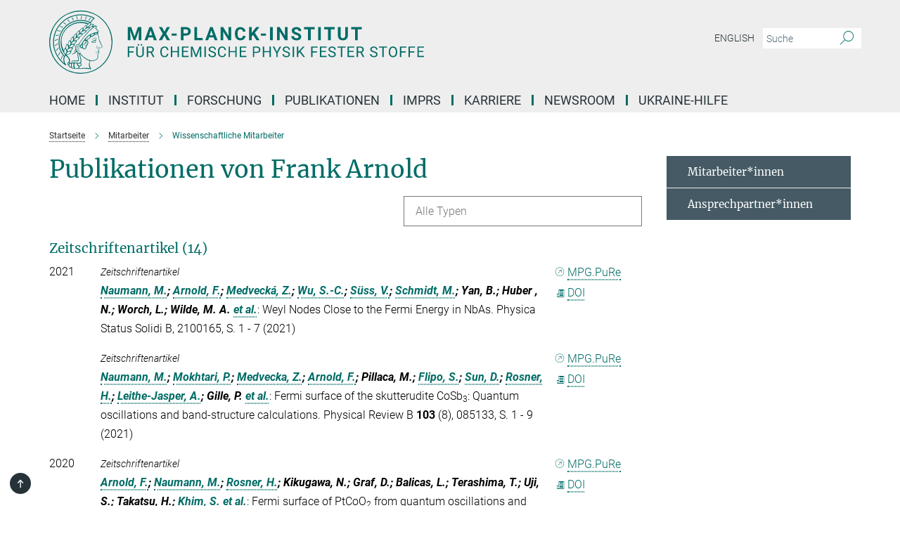

--- FILE ---
content_type: text/html; charset=utf-8
request_url: https://www.cpfs.mpg.de/publication-search/2074370?person=%2Fpersons%2Fresource%2Fpersons186147
body_size: 18159
content:
<!DOCTYPE html>
<html prefix="og: http://ogp.me/ns#" lang="de">
<head>
  <meta http-equiv="X-UA-Compatible" content="IE=edge">
  <meta content="width=device-width, initial-scale=1.0" name="viewport">
  <meta http-equiv="Content-Type" content="text/html; charset=utf-8"/>
  <title>Wissenschaftliche Mitarbeiter</title>
  
  <meta name="keywords" content="" /><meta name="description" content="" />
  <meta name="robots" content="nofollow" />

  
<meta property="og:title" content="Wissenschaftliche Mitarbeiter">
<meta property="og:description" content="">
<meta property="og:type" content="website">
<meta property="og:url" content="https://www.cpfs.mpg.de/de/members/scientific_staff">
<meta property="og:image" content="https://www.cpfs.mpg.de/assets/og-logo-281c44f14f2114ed3fe50e666618ff96341055a2f8ce31aa0fd70471a30ca9ed.jpg">


  
  


  <meta name="msapplication-TileColor" content="#fff" />
<meta name="msapplication-square70x70logo" content="/assets/touch-icon-70x70-16c94b19254f9bb0c9f8e8747559f16c0a37fd015be1b4a30d7d1b03ed51f755.png" />
<meta name="msapplication-square150x150logo" content="/assets/touch-icon-150x150-3b1e0a32c3b2d24a1f1f18502efcb8f9e198bf2fc47e73c627d581ffae537142.png" />
<meta name="msapplication-wide310x150logo" content="/assets/touch-icon-310x150-067a0b4236ec2cdc70297273ab6bf1fc2dcf6cc556a62eab064bbfa4f5256461.png" />
<meta name="msapplication-square310x310logo" content="/assets/touch-icon-310x310-d33ffcdc109f9ad965a6892ec61d444da69646747bd88a4ce7fe3d3204c3bf0b.png" />
<link rel="apple-touch-icon" type="image/png" href="/assets/touch-icon-180x180-a3e396f9294afe6618861344bef35fc0075f9631fe80702eb259befcd682a42c.png" sizes="180x180">
<link rel="icon" type="image/png" href="/assets/touch-icon-32x32-143e3880a2e335e870552727a7f643a88be592ac74a53067012b5c0528002367.png" sizes="32x32">

  <link rel="preload" href="/assets/roboto-v20-latin-ext_latin_greek-ext_greek_cyrillic-ext_cyrillic-700-8d2872cf0efbd26ce09519f2ebe27fb09f148125cf65964890cc98562e8d7aa3.woff2" as="font" type="font/woff2" crossorigin="anonymous">
  
  
  
  <script>var ROOT_PATH = '/';var LANGUAGE = 'de';var PATH_TO_CMS = 'https://cpfs.iedit.mpg.de';var INSTANCE_NAME = 'cpfs';</script>
  
      <link rel="stylesheet" media="all" href="/assets/responsive_live_green-b4104db02fad82373eaef717c39506fa87036661729168d4cfe06a4e84cae1cb.css" />
    <link rel="stylesheet" media="all" href="/assets/responsive/headerstylesheets/cpfs-header-2c7aa638d80d13a94959a46285bf9aa363a0fc32ec150f0a71bd77d0eda0f93a.css" />

<script>
  window.addEventListener("load", function() {
    var linkElement = document.createElement("link");
    linkElement.rel="stylesheet";
    linkElement.href="/assets/katex/katex-4c5cd0d7a0c68fd03f44bf90378c50838ac39ebc09d5f02a7a9169be65ab4d65.css";
    linkElement.media="all";
    document.head.appendChild(linkElement);
  });
</script>


  

  

  <script>
  if(!window.DCLGuard) {
    window.DCLGuard=true;
  }
</script>
<script type="module">
//<![CDATA[
document.body.addEventListener('Base',function(){  (function (global) {
    if (global.MpgApp && global.MpgApp.object) {
      global.MpgApp.object.id = +'2074370';
    }
  }(window));
});
/*-=deferred=-*/
//]]>
</script>
  <link rel="canonical" href="https://www.cpfs.mpg.de/de/members/scientific_staff" />


  
  <meta name="csrf-param" content="authenticity_token" />
<meta name="csrf-token" content="JMx0X8hPkCtH0bTZqdID5HEea926Y2Nwkqaa7Egvp5AfPYAz8UJLpwgRXQdadivm1KAlISyx4a8wcdayvjUUKw" />
  <meta name="generator" content="JustRelate CX Cloud (www.justrelate.com)" />
  
  
      <link rel="alternate" hreflang="en" href="https://www.cpfs.mpg.de/en/members/scientific_staff" />
    <link rel="alternate" hreflang="de" href="https://www.cpfs.mpg.de/de/members/scientific_staff" />


  
    <script type="module" >
      window.allHash = { 'manifest':'/assets/manifest-04024382391bb910584145d8113cf35ef376b55d125bb4516cebeb14ce788597','responsive/modules/display_pubman_reference_counter':'/assets/responsive/modules/display_pubman_reference_counter-8150b81b51110bc3ec7a4dc03078feda26b48c0226aee02029ee6cf7d5a3b87e','responsive/modules/video_module':'/assets/responsive/modules/video_module-231e7a8449475283e1c1a0c7348d56fd29107c9b0d141c824f3bd51bb4f71c10','responsive/live/annual_report_overview':'/assets/responsive/live/annual_report_overview-f7e7c3f45d3666234c0259e10c56456d695ae3c2df7a7d60809b7c64ce52b732','responsive/live/annual_review_overview':'/assets/responsive/live/annual_review_overview-49341d85de5d249f2de9b520154d516e9b4390cbf17a523d5731934d3b9089ec','responsive/live/deferred-picture-loader':'/assets/responsive/live/deferred-picture-loader-088fb2b6bedef1b9972192d465bc79afd9cbe81cefd785b8f8698056aa04cf93','responsive/live/employee':'/assets/responsive/live/employee-ac8cd3e48754c26d9eaf9f9965ab06aca171804411f359cbccd54a69e89bc31c','responsive/live/employee_landing_page':'/assets/responsive/live/employee_landing_page-ac8cd3e48754c26d9eaf9f9965ab06aca171804411f359cbccd54a69e89bc31c','responsive/live/employee_search':'/assets/responsive/live/employee_search-47a41df3fc7a7dea603765ad3806515b07efaddd7cf02a8d9038bdce6fa548a1','responsive/live/event_overview':'/assets/responsive/live/event_overview-817c26c3dfe343bed2eddac7dd37b6638da92babec077a826fde45294ed63f3c','responsive/live/gallery_overview':'/assets/responsive/live/gallery_overview-459edb4dec983cc03e8658fafc1f9df7e9d1c78786c31d9864e109a04fde3be7','responsive/live/institute_page':'/assets/responsive/live/institute_page-03ec6d8aaec2eff8a6c1522f54abf44608299523f838fc7d14db1e68d8ec0c7a','responsive/live/institutes_map':'/assets/responsive/live/institutes_map-588c0307e4a797238ba50134c823708bd3d8d640157dc87cf24b592ecdbd874e','responsive/live/job_board':'/assets/responsive/live/job_board-0db2f3e92fdcd350960e469870b9bef95adc9b08e90418d17a0977ae0a9ec8fd','responsive/live/newsroom':'/assets/responsive/live/newsroom-c8be313dabf63d1ee1e51af14f32628f2c0b54a5ef41ce999b8bd024dc64cad2','responsive/live/organigramm':'/assets/responsive/live/organigramm-18444677e2dce6a3c2138ce8d4a01aca7e84b3ea9ffc175b801208634555d8ff','responsive/live/research_page':'/assets/responsive/live/research_page-c8be313dabf63d1ee1e51af14f32628f2c0b54a5ef41ce999b8bd024dc64cad2','responsive/live/science_gallery_overview':'/assets/responsive/live/science_gallery_overview-5c87ac26683fe2f4315159efefa651462b87429147b8f9504423742e6b7f7785','responsive/live/tabcard':'/assets/responsive/live/tabcard-be5f79406a0a3cc678ea330446a0c4edde31069050268b66ce75cfda3592da0d','live/advent_calendar':'/assets/live/advent_calendar-4ef7ec5654db2e7d38c778dc295aec19318d2c1afcbbf6ac4bfc2dde87c57f12','live/employee':'/assets/live/employee-fb8f504a3309f25dbdd8d3cf3d3f55c597964116d5af01a0ba720e7faa186337','live/employee_landing_page':'/assets/live/employee_landing_page-fb8f504a3309f25dbdd8d3cf3d3f55c597964116d5af01a0ba720e7faa186337','live/gallery_overview':'/assets/live/gallery_overview-18a0e0553dd83304038b0c94477d177e23b8b98bff7cb6dd36c7c99bf8082d12','live/podcast_page':'/assets/live/podcast_page-fe7023d277ed2b0b7a3228167181231631915515dcf603a33f35de7f4fd9566f','live/video_page':'/assets/live/video_page-62efab78e58bdfd4531ccfc9fe3601ea90abeb617a6de220c1d09250ba003d37','responsive/mpg_common/live/dropdown_list':'/assets/responsive/mpg_common/live/dropdown_list-71372d52518b3cb50132756313972768fdec1d4fa3ffa38e6655696fe2de5c0b','responsive/mpg_common/live/event_calendar':'/assets/responsive/mpg_common/live/event_calendar-719dd7e7333c7d65af04ddf8e2d244a2646b5f16d0d7f24f75b0bb8c334da6a5','responsive/mpg_common/live/event_registration':'/assets/responsive/mpg_common/live/event_registration-e6771dca098e37c2858ff2b690497f83a2808b6c642e3f4540e8587e1896c84e','responsive/mpg_common/live/expandable':'/assets/responsive/mpg_common/live/expandable-e2143bde3d53151b5ff7279eaab589f3fefb4fd31278ca9064fd6b83b38d5912','responsive/mpg_common/live/gallery_youtube_video':'/assets/responsive/mpg_common/live/gallery_youtube_video-b859711b59a5655b5fa2deb87bd0d137460341c3494a5df957f750c716970382','responsive/mpg_common/live/interactive_table':'/assets/responsive/mpg_common/live/interactive_table-bff65d6297e45592f8608cd64814fc8d23f62cb328a98b482419e4c25a31fdde','responsive/mpg_common/live/intersection-observer':'/assets/responsive/mpg_common/live/intersection-observer-9e55d6cf2aac1d0866ac8588334111b664e643e4e91b10c5cbb42315eb25d974','responsive/mpg_common/live/main_menu':'/assets/responsive/mpg_common/live/main_menu-43966868573e0e775be41cf218e0f15a6399cf3695eb4297bae55004451acada','responsive/mpg_common/live/news_publication_overview':'/assets/responsive/mpg_common/live/news_publication_overview-d1aae55c18bfd7cf46bad48f7392e51fc1b3a3b887bc6312a39e36eaa58936fa','responsive/mpg_common/live/reverse':'/assets/responsive/mpg_common/live/reverse-9d6a32ce7c0f41fbc5249f8919f9c7b76cacd71f216c9e6223c27560acf41c8b','responsive/mpg_common/live/shuffle':'/assets/responsive/mpg_common/live/shuffle-14b053c3d32d46209f0572a91d3240487cd520326247fc2f1c36ea4d3a6035eb','responsive/mpg_common/live/slick_lazyloader':'/assets/responsive/mpg_common/live/slick_lazyloader-ea2704816b84026f362aa3824fcd44450d54dffccb7fca3c853d2f830a5ce412','responsive/mpg_common/live/video':'/assets/responsive/mpg_common/live/video-55b7101b2ac2622a81eba0bdefd94b5c5ddf1476b01f4442c3b1ae855b274dcf','responsive/mpg_common/live/youtube_extension':'/assets/responsive/mpg_common/live/youtube_extension-2b42986b3cae60b7e4153221d501bc0953010efeadda844a2acdc05da907e90f','preview/_pdf_sorting':'/assets/preview/_pdf_sorting-8fa7fd1ef29207b6c9a940e5eca927c26157f93f2a9e78e21de2578e6e06edf0','preview/advent_calendar':'/assets/preview/advent_calendar-4ef7ec5654db2e7d38c778dc295aec19318d2c1afcbbf6ac4bfc2dde87c57f12','preview/annual_review_search':'/assets/preview/annual_review_search-8fa7fd1ef29207b6c9a940e5eca927c26157f93f2a9e78e21de2578e6e06edf0','preview/edit_overlays':'/assets/preview/edit_overlays-cef31afd41d708f542672cc748b72a6b62ed10df9ee0030c11a0892ae937db70','preview/employee':'/assets/preview/employee-fb8f504a3309f25dbdd8d3cf3d3f55c597964116d5af01a0ba720e7faa186337','preview/employee_landing_page':'/assets/preview/employee_landing_page-fb8f504a3309f25dbdd8d3cf3d3f55c597964116d5af01a0ba720e7faa186337','preview/gallery_overview':'/assets/preview/gallery_overview-ca27fbd8e436a0f15e28d60a0a4a5861f7f9817b9cb44cb36ae654ebe03eec2a','preview/lodash':'/assets/preview/lodash-01fbab736a95109fbe4e1857ce7958edc28a78059301871a97ed0459a73f92d2','preview/overlay':'/assets/preview/overlay-4b3006f01cc2a80c44064f57acfdb24229925bbf211ca5a5e202b0be8cd2e66e','preview/overlay_ajax_methods':'/assets/preview/overlay_ajax_methods-0cceedf969995341b0aeb5629069bf5117896d2b053822e99f527e733430de65','preview/pdf_overview':'/assets/preview/pdf_overview-8fa7fd1ef29207b6c9a940e5eca927c26157f93f2a9e78e21de2578e6e06edf0','preview/podcast_page':'/assets/preview/podcast_page-8b696f28fe17c5875ac647a54463d6cf4beda5fa758ba590dd50d4f7d11e02a0','preview/preview':'/assets/preview/preview-7d20d27ffa274bf0336cbf591613fbbffd4fa684d745614240e81e11118b65c2','preview/science_gallery_overview':'/assets/preview/science_gallery_overview-00600feadb223d3b4cb5432a27cc6bee695f2b95225cb9ecf2e9407660ebcc35','preview/video_page':'/assets/preview/video_page-5359db6cf01dcd5736c28abe7e77dabdb4c7caa77184713f32f731d158ced5a8','preview_manifest':'/assets/preview_manifest-04024382391bb910584145d8113cf35ef376b55d125bb4516cebeb14ce788597','editmarker':'/assets/editmarker-b8d0504e39fbfef0acc731ba771c770852ec660f0e5b8990b6d367aefa0d9b9c','live':'/assets/live-4aa8e228b0242df1d2d064070d3be572a1ad3e67fe8c70b092213a5236b38737','print':'/assets/print-08c7a83da7f03ca9674c285c1cc50a85f44241f0bcef84178df198c8e9805c3c','mpg_base':'/assets/mpg_base-161fbafcd07f5fc9b56051e8acd88e712c103faef08a887e51fdcf16814b7446','mpg_fouc':'/assets/mpg_fouc-e8a835d89f91cf9c99be7a651f3ca1d04175934511621130554eef6aa910482c','mpg_amd':'/assets/mpg_amd-7c9ab00ac1b3a8c78cac15f76b6d33ed50bb1347cea217b0848031018ef80c94','mpg_amd_bundle':'/assets/mpg_amd_bundle-932e0d098e1959a6b4654b199e4c02974ab670115222c010a0bcc14756fce071','responsive/friendlycaptcha/widget.module.min':'/assets/responsive/friendlycaptcha/widget.module.min-19cabfb2100ce6916acaa628a50895f333f8ffb6a12387af23054565ee2122f2','responsive/honeybadger.min':'/assets/responsive/honeybadger.min-213763a8258237e8c4d12f0dbd98d8a966023b02f7433c1a05c1bace6ef120ec','responsive_live':'/assets/responsive_live-d4b4a938cbf67a69dc6ba9767c95bb10486874f069e457abc2ad6f53c7126fac','katex/katex':'/assets/katex/katex-ca9d4097b1925d5d729e5c4c7ffcdb44112ba08c53e7183feb26afa6927cc4fd','responsive/tsmodules/cashew':'/assets/responsive/tsmodules/cashew-f2b3a6f988f933937212c2239a5008703225511ab19b4a6d6cbead2e9904ae21','responsive/tsmodules/datahandler':'/assets/responsive/tsmodules/datahandler-18b09253aa824ba684b48d41aea5edb6321851210404bdc3c47922c961181980','responsive/tsmodules/edit-menu':'/assets/responsive/tsmodules/edit-menu-ed8038730fbc4b64d700f28f3ccdcc8c33cc558e1182af3f37b6b4374a3ad3b6','responsive/tsmodules/edit':'/assets/responsive/tsmodules/edit-80ca9b5137f2eeb575e45f3ff1fd611effb73bd27d9f920d5f758c27a4212067','responsive/tsmodules/image-information':'/assets/responsive/tsmodules/image-information-2766379bd0ae7c612169084e5437d5662006eec54acbecba9f83ac8773ac20fa','responsive/tsmodules/languages':'/assets/responsive/tsmodules/languages-33d886fa0f8a758ac8817dfaf505c136d22e86a95988298f3b14cf46c870a586','responsive/tsmodules/menu':'/assets/responsive/tsmodules/menu-dc7cee42b20a68a887e06bb1979d6ecc601ff8dd361b80cc6a8190e33ab7f005','responsive/tsmodules/notify':'/assets/responsive/tsmodules/notify-44b67b61195156d3827af8dfd00797cd327f013dc404720659f2d3da19cf6f77','responsive/tsmodules/virtual-form':'/assets/responsive/tsmodules/virtual-form-31974440dbd9f79534149b9376a63b1f2e0b542abb5ba898e4fbaeef377d66ca' }
    </script>
    <script type="module">
//<![CDATA[
document.body.addEventListener('AMD',function(){    requirejs.config({
      waitSeconds:0,
      paths: allHash
    })
});
/*-=deferred=-*/
//]]>
</script></head>

 <body class="cpfs publication_search  language-de" id="top">
  
  
  

<header class="navbar hero navigation-on-bottom">

  <div class="container remove-padding header-main-container">


    <div class="navbar-header">
        <a class="navbar-brand mpg-icon mpg-icon-logo language-de language-degreen" aria-label="Logo Max-Planck-Institut für Chemische Physik fester Stoffe, zur Startseite" href="/de"></a>
    </div>

    <div class="lang-search">
      <div class="collapse navbar-collapse bs-navbar-collapse">
        <ul class="hidden-xs hidden-sm nav navbar-nav navbar-right navbar-meta">
          <li class="language-switcher-links">
            <li class="flag">
    <a class="icon_flag_en" href="/publication-search/2067220?person=%2Fpersons%2Fresource%2Fpersons186147">English</a>
</li>


          </li>
          <li>
            <form class="navbar-form navbar-left search-field hidden-xs" role="search" action="/de/search" accept-charset="UTF-8" method="get">
  <div class="form-group noindex">
    <input class="form-control searchfield"
      name="searchfield"
      placeholder="Suche"
      value=""
      type="search"
      aria-label="Bitte geben Sie einen Suchbegriff ein."
    />
    <button class="btn btn-default searchbutton" aria-label="Suche">
      <i class="mpg-icon mpg-icon-search" role="img" aria-hidden="true"></i>
    </button>
  </div>
</form>
          </li>
          <li>
            
          </li>

        </ul>
      </div>
    </div>


    <div class="navbar-title-wrapper">

      <nav class="navbar navbar-default" aria-label="Hauptnavigation">
        <div class="navbar-header">
          <div class="visible-xs visible-sm">
            <button class="nav-btn navbar-toggle" type="button" data-toggle="collapse" data-target="#main-navigation-container" aria-haspopup="true" aria-expanded="false" aria-label="Hauptnavigations-Schalter">
              <svg width="40" height="40" viewBox="-25 -25 50 50">
                <circle cx="0" cy="0" r="25" fill="none"/>
                <rect class="burgerline-1" x="-15" y="-12" width="30" height="4" fill="black"/>
                <rect class="burgerline-2" x="-15" y="-2" width="30" height="4" fill="black"/>
                <rect class="burgerline-3" x="-15" y="8" width="30" height="4" fill="black"/>
              </svg>
            </button>
          </div>
        </div>

        <div class="collapse navbar-collapse js-navbar-collapse noindex" id="main-navigation-container">

          <div class="mobile-search-pwa-container">
            <div class="mobile-search-container">
              <form class="navbar-form navbar-left search-field visible-sm visible-xs mobile clearfix" role="search" action="/de/search" accept-charset="UTF-8" method="get">
  <div class="form-group noindex">
    <input class="form-control searchfield"
      name="searchfield"
      placeholder="Suche"
      value=""
      type="search"
      aria-label="Bitte geben Sie einen Suchbegriff ein."
    />
    <button class="btn btn-default searchbutton" aria-label="Suche">
      <i class="mpg-icon mpg-icon-search" role="img" aria-hidden="true"></i>
    </button>
  </div>
</form>
            </div>
              
          </div>

          
            <ul class="nav navbar-nav col-xs-12" id="main_nav" data-timestamp="2025-09-17T15:03:42.524Z">
<li class="dropdown mega-dropdown clearfix" tabindex="0" data-positioning="0"><a class="main-navi-item dropdown-toggle undefined" id="Root-de.0" href="/de/home">Home<span></span></a></li>
<li class="dropdown mega-dropdown clearfix" tabindex="0" data-positioning="3">
<a class="main-navi-item dropdown-toggle undefined" id="Root-de.1">INSTITUT<span class="arrow-dock"></span></a><a class="dropdown-toggle visible-xs visible-sm" data-no-bs-toggle="dropdown" role="button" aria-expanded="false" aria-controls="flyout-Root-de.1"><span class="mpg-icon mpg-icon-down2"></span></a><ul id="flyout-Root-de.1" class="col-xs-12 dropdown-menu  mega-dropdown-menu row">
<li class="col-xs-12 col-sm-4 menu-column"><ul class="main"><li class="dropdown-title">
<a id="Root-de.1.0.0">über uns</a><ul>
<li><a href="/3097525/mission-statement" id="Root-de.1.0.0.0">Mission</a></li>
<li><a href="/de/organisation/organigramm" id="Root-de.1.0.0.1">Organigramm</a></li>
<li><a href="/de/organisation/advisory_board" id="Root-de.1.0.0.2">Fachbeirat</a></li>
<li><a href="/de/organisation/board_of_trustees" id="Root-de.1.0.0.3">Kuratorium</a></li>
<li><a href="/de/organisation/fellow" id="Root-de.1.0.0.4">Max Planck Fellows / External Members</a></li>
</ul>
</li></ul></li>
<li class="col-xs-12 col-sm-4 menu-column"><ul class="main">
<li class="dropdown-title">
<a id="Root-de.1.1.0">Mitarbeiter*innen</a><ul>
<li><a href="/de/members" id="Root-de.1.1.0.0">Alle Mitarbeiter*innen</a></li>
<li><a href="/2735801/contact_persons" id="Root-de.1.1.0.1">Ansprechpartner*innen</a></li>
</ul>
</li>
<li class="dropdown-title"><a href="/de/pr_events/pr" id="Root-de.1.1.1">Presse- und Öffentlichkeitsarbeit</a></li>
</ul></li>
<li class="col-xs-12 col-sm-4 menu-column"><ul class="main"><li class="dropdown-title">
<a id="Root-de.1.2.0">service</a><ul>
<li><a href="/en/visitors" id="Root-de.1.2.0.0">International Office</a></li>
<li><a href="/en/administration" id="Root-de.1.2.0.1">Verwaltung</a></li>
<li><a href="/de/library" id="Root-de.1.2.0.2">Bibliothek</a></li>
<li><a href="/de/it" id="Root-de.1.2.0.3">IT</a></li>
<li><a href="/2751993/technical_service" id="Root-de.1.2.0.4">Technik</a></li>
<li><a href="/de/cafeteria" id="Root-de.1.2.0.5">Cafeteria</a></li>
</ul>
</li></ul></li>
</ul>
</li>
<li class="dropdown mega-dropdown clearfix" tabindex="0" data-positioning="3">
<a class="main-navi-item dropdown-toggle undefined" id="Root-de.2"> Forschung<span class="arrow-dock"></span></a><a class="dropdown-toggle visible-xs visible-sm" data-no-bs-toggle="dropdown" role="button" aria-expanded="false" aria-controls="flyout-Root-de.2"><span class="mpg-icon mpg-icon-down2"></span></a><ul id="flyout-Root-de.2" class="col-xs-12 dropdown-menu  mega-dropdown-menu row">
<li class="col-xs-12 col-sm-4 menu-column"><ul class="main">
<li class="dropdown-title">
<a href="/de/research" id="Root-de.2.0.0">ABTEILUNGEN</a><ul>
<li><a href="/1815541/chemical_metals_science" id="Root-de.2.0.0.0">Chemische Metallkunde</a></li>
<li><a href="/tqc/dt" id="Root-de.2.0.0.1">Topologische  Quantenchemie</a></li>
<li><a href="/1820286/physics_of_correlated_matter" id="Root-de.2.0.0.2">Physik korrelierter Materie</a></li>
<li><a href="/1825057/physics_of_quantum_materials" id="Root-de.2.0.0.3">Physik der Quantenmaterie</a></li>
</ul>
</li>
<li class="dropdown-title"><a href="/de/publications/scientific_report" id="Root-de.2.0.1">Scientific Report des Institutes</a></li>
<li class="dropdown-title"><a href="/de/publications/yearbook" id="Root-de.2.0.2">Jahrbuch der Max-Planck-Gesellschaft</a></li>
</ul></li>
<li class="col-xs-12 col-sm-4 menu-column"><ul class="main"><li class="dropdown-title">
<a href="/de/organisation/research_group" id="Root-de.2.1.0">Unabhängige Forschungsgruppen</a><ul>
<li><a href="/spin3d" id="Root-de.2.1.0.0">Spin3D: Three-dimensional Magnetic Systems</a></li>
<li><a href="/3417578/vool" id="Root-de.2.1.0.1">Quantum Information for Quantum Materials</a></li>
<li><a href="/realm-group" id="Root-de.2.1.0.2">Research of Exotic Actinide and Lanthanide Materials</a></li>
<li><a href="/3460432/Synthesis-and-spectroscopy-of-quantum-materials" id="Root-de.2.1.0.3">Synthesis and Spectroscopy of Quantum Materials</a></li>
</ul>
</li></ul></li>
<li class="col-xs-12 col-sm-4 menu-column"><ul class="main">
<li class="dropdown-title">
<a id="Root-de.2.2.0">Partnerships</a><ul>
<li><a class="external" href="https://imprs-cpqm.mpg.de/" target="_blank" id="Root-de.2.2.0.0">IMPRS-CPQM↗</a></li>
<li><a class="external" href="https://www.mpg.de/6959494/postech_complex_phase_korea" target="_blank" id="Root-de.2.2.0.1">POSTECH Center↗</a></li>
<li><a class="external" href="https://www.quantummaterials.mpg.de/" target="_blank" id="Root-de.2.2.0.2">Graduate Center for Quantum Materials↗</a></li>
</ul>
</li>
<li class="dropdown-title"><a id="Root-de.2.2.1">PARTNERGRUPPEN</a></li>
</ul></li>
</ul>
</li>
<li class="dropdown mega-dropdown clearfix" tabindex="0" data-positioning="1">
<a class="main-navi-item dropdown-toggle undefined" id="Root-de.3"> Publikationen<span class="arrow-dock"></span></a><a class="dropdown-toggle visible-xs visible-sm" data-no-bs-toggle="dropdown" role="button" aria-expanded="false" aria-controls="flyout-Root-de.3"><span class="mpg-icon mpg-icon-down2"></span></a><ul id="flyout-Root-de.3" class="col-xs-12 dropdown-menu  mega-dropdown-menu row"><li class="col-xs-12 col-sm-4 menu-column"><ul class="main"><li class="dropdown-title">
<a id="Root-de.3.0.0">Publikationen</a><ul>
<li><a href="/de/publications" id="Root-de.3.0.0.0">Publikationen des Instituts</a></li>
<li><a href="/de/publications/search" id="Root-de.3.0.0.1">Publikationssuche</a></li>
</ul>
</li></ul></li></ul>
</li>
<li class="dropdown mega-dropdown clearfix" tabindex="0" data-positioning="0"><a class="main-navi-item dropdown-toggle undefined" id="Root-de.4" href="/de/imprs-cpqm">IMPRS<span></span></a></li>
<li class="dropdown mega-dropdown clearfix" tabindex="0" data-positioning="3">
<a class="main-navi-item dropdown-toggle undefined" id="Root-de.5">Karriere<span class="arrow-dock"></span></a><a class="dropdown-toggle visible-xs visible-sm" data-no-bs-toggle="dropdown" role="button" aria-expanded="false" aria-controls="flyout-Root-de.5"><span class="mpg-icon mpg-icon-down2"></span></a><ul id="flyout-Root-de.5" class="col-xs-12 dropdown-menu  mega-dropdown-menu row">
<li class="col-xs-12 col-sm-4 menu-column"><ul class="main"><li class="dropdown-title">
<a href="/de/career" id="Root-de.5.0.0">Karriere am MPI CPFS</a><ul>
<li><a href="/3102755/application" id="Root-de.5.0.0.0">Bewerbungen</a></li>
<li><a href="/de/jobs" id="Root-de.5.0.0.1">Stellenangebote</a></li>
<li><a href="/3102806/educational_programs" id="Root-de.5.0.0.2">Ausbildung</a></li>
</ul>
</li></ul></li>
<li class="col-xs-12 col-sm-4 menu-column"><ul class="main">
<li class="dropdown-title">
<a id="Root-de.5.1.0">Chancengleichheit</a><ul>
<li><a href="/2735595/gender_equality" id="Root-de.5.1.0.0">Gleichstellung</a></li>
<li><a href="/2735638/job_and_family" id="Root-de.5.1.0.1">Beruf und Familie</a></li>
</ul>
</li>
<li class="dropdown-title"><a href="/2735818/phd_representatives" id="Root-de.5.1.1">Promovierendenvertretung</a></li>
<li class="dropdown-title"><a href="/2958299/postdocs" id="Root-de.5.1.2">Vertretung der Postdocs</a></li>
</ul></li>
<li class="col-xs-12 col-sm-4 menu-column"><ul class="main"><li class="dropdown-title">
<a id="Root-de.5.2.0">WEiterbildung</a><ul>
<li><a href="/3103152/career_progression" id="Root-de.5.2.0.0">Entwicklungsmöglichkeiten</a></li>
<li><a href="/2758495/furthereducation" id="Root-de.5.2.0.1">Fortbildungsmöglichkeiten</a></li>
</ul>
</li></ul></li>
</ul>
</li>
<li class="dropdown mega-dropdown clearfix" tabindex="0" data-positioning="1">
<a class="main-navi-item dropdown-toggle undefined" id="Root-de.6">Newsroom<span class="arrow-dock"></span></a><a class="dropdown-toggle visible-xs visible-sm" data-no-bs-toggle="dropdown" role="button" aria-expanded="false" aria-controls="flyout-Root-de.6"><span class="mpg-icon mpg-icon-down2"></span></a><ul id="flyout-Root-de.6" class="col-xs-12 dropdown-menu  mega-dropdown-menu row"><li class="col-xs-12 col-sm-4 menu-column"><ul class="main">
<li class="dropdown-title"><a href="/de/pr_events/lectures" id="Root-de.6.0.0">Vorträge / Workshops / Konferenzen</a></li>
<li class="dropdown-title"><a href="/2123253/news" id="Root-de.6.0.1">pressemeldungen</a></li>
</ul></li></ul>
</li>
<li class="dropdown mega-dropdown clearfix" tabindex="0" data-positioning="0"><a class="main-navi-item dropdown-toggle undefined" id="Root-de.7" href="/3430468/ukrainehelp"> Ukraine-Hilfe<span></span></a></li>
</ul>

          <div class="text-center language-switcher visible-xs visible-sm">
            <li class="flag">
    <a class="icon_flag_en" href="/publication-search/2067220?person=%2Fpersons%2Fresource%2Fpersons186147">English</a>
</li>


          </div>
        </div>
      </nav>
    </div>
  </div>
</header>

<header class="container-full-width visible-print-block">
  <div class="container">
    <div class="row">
      <div class="col-xs-12">
        <div class="content">
              <span class="mpg-icon mpg-icon-logo custom-print-header language-de">
                Max-Planck-Institut für Chemische Physik fester Stoffe
              </span>
        </div>
      </div>
    </div>
  </div>
</header>

<script type="module">
//<![CDATA[
document.body.addEventListener('Base',function(){  var mainMenu;
  if(typeof MpgCommon != "undefined") {
    mainMenu = new MpgCommon.MainMenu();
  }
});
/*-=deferred=-*/
//]]>
</script>
  
  <div id="page_content">
    
  <div class="container content-wrapper">
    <div class="row">
      <main>
        <article class="col-md-9  ">
          <div class="content py-0">
            <div class="noindex">
  <nav class="hidden-print" aria-label="Breadcrumb">
    <ol class="breadcrumb clearfix" vocab="http://schema.org/" typeof="BreadcrumbList">

          <li class="breadcrumb-item" property="itemListElement" typeof="ListItem">
            <a property="item"
               typeof="WebPage"
               href="/de"
               class=""
               title="">
              <span property="name">Startseite</span>
            </a>
            <meta property="position" content="1">
          </li>
          <li class="breadcrumb-item" property="itemListElement" typeof="ListItem">
            <a property="item"
               typeof="WebPage"
               href="/de/members"
               class=""
               title="">
              <span property="name">Mitarbeiter</span>
            </a>
            <meta property="position" content="2">
          </li>
      <li class="breadcrumb-item active" property="itemListElement" typeof="ListItem" aria-current="page">
        <span property="name">Wissenschaftliche Mitarbeiter</span>
        <meta property="position" content="3">
      </li>
    </ol>
  </nav>
</div>


          </div>
          

<div class="content">
  <h1>Publikationen von Frank Arnold</h1>

  <div id="new_search_button" class="clearfix">
    
  </div>
    <div id="publication_dropdown_lists" class="clearfix">
  <div class="dropdown_list large">
    <div class="selected_date show_next">Alle Typen</div>
    <ul class="select dropdown-menu select_hidden">
        <li><a rel="nofollow" href="/publication-search/2074370?deactivate_global_blacklist=false&page=1&person=%2Fpersons%2Fresource%2Fpersons186147#article">Zeitschriftenartikel (14)</a></li>
    </ul>
  </div>
</div>


      <h3><a name="article">Zeitschriftenartikel (14)</a></h3>
  <div class="publication_list">
      <div class="publication_in_list row">
        <div class="publication_index col-xs-12 col-sm-1">2021</div>
        <div class="col-xs-12 publication_container no-gutters col-sm-11">
          <div class="publication_in_list_content col-xs-12 col-sm-10">
            <small><i>Zeitschriftenartikel</i></small>
            <div><span class="authors expandable_pubman"><span class="names"><a rel="nofollow" href="/publication-search/2074370?person=%2Fpersons%2Fresource%2Fpersons195513">Naumann, M.</a>; <a rel="nofollow" href="/publication-search/2074370?person=%2Fpersons%2Fresource%2Fpersons186147">Arnold, F.</a>; <a rel="nofollow" href="/publication-search/2074370?person=%2Fpersons%2Fresource%2Fpersons257417">Medvecká, Z.</a>; <a rel="nofollow" href="/publication-search/2074370?person=%2Fpersons%2Fresource%2Fpersons126914">Wu, S.-C.</a>; <a rel="nofollow" href="/publication-search/2074370?person=%2Fpersons%2Fresource%2Fpersons192597">Süss, V.</a>; <a rel="nofollow" href="/publication-search/2074370?person=%2Fpersons%2Fresource%2Fpersons126835">Schmidt, M.</a>; Yan, B.; Huber , N.; Worch, L.; Wilde, M. A.</span><span class="read-more show_with_js et-al"> <a title="Naumann, M.; Arnold, F.; Medvecká, Z.; Wu, S.-C.; Süss, V.; Schmidt, M.; Yan, B.; Huber , N.; Worch, L.; Wilde, M. A.; Felser, C.; Sun, Y.; Hassinger, E." href="#">et al.</a></span><span class="details names">; <a rel="nofollow" href="/publication-search/2074370?person=%2Fpersons%2Fresource%2Fpersons126601">Felser, C.</a>; <a rel="nofollow" href="/publication-search/2074370?person=%2Fpersons%2Fresource%2Fpersons179670">Sun, Y.</a>; <a rel="nofollow" href="/publication-search/2074370?person=%2Fpersons%2Fresource%2Fpersons186149">Hassinger, E.</a></span><span class="colon">: </span></span> Weyl Nodes Close to the Fermi Energy in NbAs. Physica Status Solidi B, 2100165, S. 1 - 7 (2021)</div>
          </div>
          <div class="publication_links col-xs-12 col-sm-2"><div class="options">
  <div class="publication_link">
    <a class="pubman" target="_blank" rel="nofollow" href="https://pure.mpg.de/pubman/faces/ViewItemFullPage.jsp?itemId=item_3340197"><i class="external"></i>MPG.PuRe</a>
  </div>
  <div class="publication_link"><a class="doi" target="_blank" rel="nofollow" href="https://dx.doi.org/10.1002/pssb.202100165"><i class="mpg-icon mpg-icon-news"></i>DOI</a></div>
</div>
</div>
        </div>
      </div>
      <div class="publication_in_list row">
        <div class="publication_index col-xs-12 col-sm-1"></div>
        <div class="col-xs-12 publication_container no-gutters col-sm-11">
          <div class="publication_in_list_content col-xs-12 col-sm-10">
            <small><i>Zeitschriftenartikel</i></small>
            <div><span class="authors expandable_pubman"><span class="names"><a rel="nofollow" href="/publication-search/2074370?person=%2Fpersons%2Fresource%2Fpersons195513">Naumann, M.</a>; <a rel="nofollow" href="/publication-search/2074370?person=%2Fpersons%2Fresource%2Fpersons257568">Mokhtari, P.</a>; <a rel="nofollow" href="/publication-search/2074370?person=%2Fpersons%2Fresource%2Fpersons257417">Medvecka, Z.</a>; <a rel="nofollow" href="/publication-search/2074370?person=%2Fpersons%2Fresource%2Fpersons186147">Arnold, F.</a>; Pillaca, M.; <a rel="nofollow" href="/publication-search/2074370?person=%2Fpersons%2Fresource%2Fpersons240783">Flipo, S.</a>; <a rel="nofollow" href="/publication-search/2074370?person=%2Fpersons%2Fresource%2Fpersons212556">Sun, D.</a>; <a rel="nofollow" href="/publication-search/2074370?person=%2Fpersons%2Fresource%2Fpersons126819">Rosner, H.</a>; <a rel="nofollow" href="/publication-search/2074370?person=%2Fpersons%2Fresource%2Fpersons126726">Leithe-Jasper, A.</a>; Gille, P.</span><span class="read-more show_with_js et-al"> <a title="Naumann, M.; Mokhtari, P.; Medvecka, Z.; Arnold, F.; Pillaca, M.; Flipo, S.; Sun, D.; Rosner, H.; Leithe-Jasper, A.; Gille, P.; Baenitz, M.; Hassinger, E." href="#">et al.</a></span><span class="details names">; <a rel="nofollow" href="/publication-search/2074370?person=%2Fpersons%2Fresource%2Fpersons126528">Baenitz, M.</a>; <a rel="nofollow" href="/publication-search/2074370?person=%2Fpersons%2Fresource%2Fpersons186149">Hassinger, E.</a></span><span class="colon">: </span></span> Fermi surface of the skutterudite CoSb<sub>3</sub>: Quantum oscillations and band-structure calculations. Physical Review B <span class="cond-bold">103</span> (8), 085133, S. 1 - 9 (2021)</div>
          </div>
          <div class="publication_links col-xs-12 col-sm-2"><div class="options">
  <div class="publication_link">
    <a class="pubman" target="_blank" rel="nofollow" href="https://pure.mpg.de/pubman/faces/ViewItemFullPage.jsp?itemId=item_3289503"><i class="external"></i>MPG.PuRe</a>
  </div>
  <div class="publication_link"><a class="doi" target="_blank" rel="nofollow" href="https://dx.doi.org/10.1103/PhysRevB.103.085133"><i class="mpg-icon mpg-icon-news"></i>DOI</a></div>
</div>
</div>
        </div>
      </div>
      <div class="publication_in_list row">
        <div class="publication_index col-xs-12 col-sm-1">2020</div>
        <div class="col-xs-12 publication_container no-gutters col-sm-11">
          <div class="publication_in_list_content col-xs-12 col-sm-10">
            <small><i>Zeitschriftenartikel</i></small>
            <div><span class="authors expandable_pubman"><span class="names"><a rel="nofollow" href="/publication-search/2074370?person=%2Fpersons%2Fresource%2Fpersons186147">Arnold, F.</a>; <a rel="nofollow" href="/publication-search/2074370?person=%2Fpersons%2Fresource%2Fpersons195513">Naumann, M.</a>; <a rel="nofollow" href="/publication-search/2074370?person=%2Fpersons%2Fresource%2Fpersons126819">Rosner, H.</a>; Kikugawa, N.; Graf, D.; Balicas, L.; Terashima, T.; Uji, S.; Takatsu, H.; <a rel="nofollow" href="/publication-search/2074370?person=%2Fpersons%2Fresource%2Fpersons200145">Khim, S.</a></span><span class="read-more show_with_js et-al"> <a title="Arnold, F.; Naumann, M.; Rosner, H.; Kikugawa, N.; Graf, D.; Balicas, L.; Terashima, T.; Uji, S.; Takatsu, H.; Khim, S.; Mackenzie, A. P.; Hassinger, E." href="#">et al.</a></span><span class="details names">; <a rel="nofollow" href="/publication-search/2074370?person=%2Fpersons%2Fresource%2Fpersons126742">Mackenzie, A. P.</a>; <a rel="nofollow" href="/publication-search/2074370?person=%2Fpersons%2Fresource%2Fpersons186149">Hassinger, E.</a></span><span class="colon">: </span></span> Fermi surface of PtCoO<sub>2</sub> from quantum oscillations and electronic structure calculations. Physical Review B <span class="cond-bold">101</span> (19), 195101, S. 1 - 9 (2020)</div>
          </div>
          <div class="publication_links col-xs-12 col-sm-2"><div class="options">
  <div class="publication_link">
    <a class="pubman" target="_blank" rel="nofollow" href="https://pure.mpg.de/pubman/faces/ViewItemFullPage.jsp?itemId=item_3230572"><i class="external"></i>MPG.PuRe</a>
  </div>
  <div class="publication_link"><a class="doi" target="_blank" rel="nofollow" href="https://dx.doi.org/10.1103/PhysRevB.101.195101"><i class="mpg-icon mpg-icon-news"></i>DOI</a></div>
</div>
</div>
        </div>
      </div>
      <div class="publication_in_list row">
        <div class="publication_index col-xs-12 col-sm-1"></div>
        <div class="col-xs-12 publication_container no-gutters col-sm-11">
          <div class="publication_in_list_content col-xs-12 col-sm-10">
            <small><i>Zeitschriftenartikel</i></small>
            <div><span class="authors expandable_pubman"><span class="names"><a rel="nofollow" href="/publication-search/2074370?person=%2Fpersons%2Fresource%2Fpersons195513">Naumann, M.</a>; <a rel="nofollow" href="/publication-search/2074370?person=%2Fpersons%2Fresource%2Fpersons186147">Arnold, F.</a>; <a rel="nofollow" href="/publication-search/2074370?person=%2Fpersons%2Fresource%2Fpersons208737">Bachmann, M. D.</a>; <a rel="nofollow" href="/publication-search/2074370?person=%2Fpersons%2Fresource%2Fpersons198795">Modic, K. A.</a>; <a rel="nofollow" href="/publication-search/2074370?person=%2Fpersons%2Fresource%2Fpersons191608">Moll, P. J. W.</a>; <a rel="nofollow" href="/publication-search/2074370?person=%2Fpersons%2Fresource%2Fpersons192597">Süß, V.</a>; <a rel="nofollow" href="/publication-search/2074370?person=%2Fpersons%2Fresource%2Fpersons126835">Schmidt, M.</a>; <a rel="nofollow" href="/publication-search/2074370?person=%2Fpersons%2Fresource%2Fpersons186149">Hassinger, E.</a></span><span class="colon">: </span></span> Orbital effect and weak localization in the longitudinal magnetoresistance of Weyl semimetals NbP, NbAs, TaP, and TaAs. Physical Review Materials <span class="cond-bold">4</span> (3), 034201, S. 1 - 9 (2020)</div>
          </div>
          <div class="publication_links col-xs-12 col-sm-2"><div class="options">
  <div class="publication_link">
    <a class="pubman" target="_blank" rel="nofollow" href="https://pure.mpg.de/pubman/faces/ViewItemFullPage.jsp?itemId=item_3217418"><i class="external"></i>MPG.PuRe</a>
  </div>
  <div class="publication_link"><a class="doi" target="_blank" rel="nofollow" href="https://dx.doi.org/10.1103/PhysRevMaterials.4.034201"><i class="mpg-icon mpg-icon-news"></i>DOI</a></div>
</div>
</div>
        </div>
      </div>
      <div class="publication_in_list row">
        <div class="publication_index col-xs-12 col-sm-1">2019</div>
        <div class="col-xs-12 publication_container no-gutters col-sm-11">
          <div class="publication_in_list_content col-xs-12 col-sm-10">
            <small><i>Zeitschriftenartikel</i></small>
            <div><span class="authors expandable_pubman"><span class="names"><a rel="nofollow" href="/publication-search/2074370?person=%2Fpersons%2Fresource%2Fpersons208737">Bachmann, M. D.</a>; Ferguson, G. M.; Theuss, F.; Meng, T.; <a rel="nofollow" href="/publication-search/2074370?person=%2Fpersons%2Fresource%2Fpersons242811">Putzke, C.</a>; <a rel="nofollow" href="/publication-search/2074370?person=%2Fpersons%2Fresource%2Fpersons198158">Helm, T.</a>; <a rel="nofollow" href="/publication-search/2074370?person=%2Fpersons%2Fresource%2Fpersons202973">Shirer, K. R.</a>; <a rel="nofollow" href="/publication-search/2074370?person=%2Fpersons%2Fresource%2Fpersons242813">Li, Y.-S.</a>; <a rel="nofollow" href="/publication-search/2074370?person=%2Fpersons%2Fresource%2Fpersons198795">Modic, K. A.</a>; <a rel="nofollow" href="/publication-search/2074370?person=%2Fpersons%2Fresource%2Fpersons126782">Nicklas, M.</a></span><span class="read-more show_with_js et-al"> <a title="Bachmann, M. D.; Ferguson, G. M.; Theuss, F.; Meng, T.; Putzke, C.; Helm, T.; Shirer, K. R.; Li, Y.-S.; Modic, K. A.; Nicklas, M.; König, M.; Low, D.; Ghosh, S.; Mackenzie, A. P.; Arnold, F.; Hassinger, E.; McDonald, R. D.; Winter, L. E.; Bauer, E. D.; Ronning, F.; Ramshaw, B. J.; Nowack, K. C.; Moll, P. J. W." href="#">et al.</a></span><span class="details names">; <a rel="nofollow" href="/publication-search/2074370?person=%2Fpersons%2Fresource%2Fpersons126702">König, M.</a>; Low, D.; Ghosh, S.; <a rel="nofollow" href="/publication-search/2074370?person=%2Fpersons%2Fresource%2Fpersons126742">Mackenzie, A. P.</a>; <a rel="nofollow" href="/publication-search/2074370?person=%2Fpersons%2Fresource%2Fpersons186147">Arnold, F.</a>; <a rel="nofollow" href="/publication-search/2074370?person=%2Fpersons%2Fresource%2Fpersons186149">Hassinger, E.</a>; McDonald, R. D.; Winter, L. E.; Bauer, E. D.; Ronning, F.; Ramshaw, B. J.; Nowack, K. C.; <a rel="nofollow" href="/publication-search/2074370?person=%2Fpersons%2Fresource%2Fpersons191608">Moll, P. J. W.</a></span><span class="colon">: </span></span> Spatial control of heavy-fermion superconductivity in CeIrIn<sub>5</sub>. Science <span class="cond-bold">366</span> (6462), S. 221 - 226 (2019)</div>
          </div>
          <div class="publication_links col-xs-12 col-sm-2"><div class="options">
  <div class="publication_link">
    <a class="pubman" target="_blank" rel="nofollow" href="https://pure.mpg.de/pubman/faces/ViewItemFullPage.jsp?itemId=item_3176145"><i class="external"></i>MPG.PuRe</a>
  </div>
  <div class="publication_link"><a class="doi" target="_blank" rel="nofollow" href="https://dx.doi.org/10.1126/science.aao6640"><i class="mpg-icon mpg-icon-news"></i>DOI</a></div>
</div>
</div>
        </div>
      </div>
      <div class="publication_in_list row">
        <div class="publication_index col-xs-12 col-sm-1">2018</div>
        <div class="col-xs-12 publication_container no-gutters col-sm-11">
          <div class="publication_in_list_content col-xs-12 col-sm-10">
            <small><i>Zeitschriftenartikel</i></small>
            <div><span class="authors expandable_pubman"><span class="names"><a rel="nofollow" href="/publication-search/2074370?person=%2Fpersons%2Fresource%2Fpersons214276">Amon, A.</a>; <a rel="nofollow" href="/publication-search/2074370?person=%2Fpersons%2Fresource%2Fpersons224571">Zelenina, I.</a>; <a rel="nofollow" href="/publication-search/2074370?person=%2Fpersons%2Fresource%2Fpersons126855">Simon, P.</a>; <a rel="nofollow" href="/publication-search/2074370?person=%2Fpersons%2Fresource%2Fpersons146769">Bobnar, M.</a>; <a rel="nofollow" href="/publication-search/2074370?person=%2Fpersons%2Fresource%2Fpersons195513">Naumann, M.</a>; <a rel="nofollow" href="/publication-search/2074370?person=%2Fpersons%2Fresource%2Fpersons206323">Svanidze, E.</a>; <a rel="nofollow" href="/publication-search/2074370?person=%2Fpersons%2Fresource%2Fpersons186147">Arnold, F.</a>; <a rel="nofollow" href="/publication-search/2074370?person=%2Fpersons%2Fresource%2Fpersons126541">Borrmann, H.</a>; <a rel="nofollow" href="/publication-search/2074370?person=%2Fpersons%2Fresource%2Fpersons126556">Burkhardt, U.</a>; <a rel="nofollow" href="/publication-search/2074370?person=%2Fpersons%2Fresource%2Fpersons126838">Schnelle, W.</a></span><span class="read-more show_with_js et-al"> <a title="Amon, A.; Zelenina, I.; Simon, P.; Bobnar, M.; Naumann, M.; Svanidze, E.; Arnold, F.; Borrmann, H.; Burkhardt, U.; Schnelle, W.; Hassinger, E.; Leithe-Jasper, A.; Grin, Y." href="#">et al.</a></span><span class="details names">; <a rel="nofollow" href="/publication-search/2074370?person=%2Fpersons%2Fresource%2Fpersons186149">Hassinger, E.</a>; <a rel="nofollow" href="/publication-search/2074370?person=%2Fpersons%2Fresource%2Fpersons126726">Leithe-Jasper, A.</a>; <a rel="nofollow" href="/publication-search/2074370?person=%2Fpersons%2Fresource%2Fpersons126626">Grin, Y.</a></span><span class="colon">: </span></span> Tracking aluminium impurities in single crystals of the heavy-fermion superconductor UBe<sub>13</sub>. Scientific Reports <span class="cond-bold">8</span> (1), 10654 (2018)</div>
          </div>
          <div class="publication_links col-xs-12 col-sm-2"><div class="options">
  <div class="publication_link">
    <a class="pubman" target="_blank" rel="nofollow" href="https://pure.mpg.de/pubman/faces/ViewItemFullPage.jsp?itemId=item_2629796"><i class="external"></i>MPG.PuRe</a>
  </div>
  <div class="publication_link"><a class="doi" target="_blank" rel="nofollow" href="https://dx.doi.org/10.1038/s41598-018-28991-w"><i class="mpg-icon mpg-icon-news"></i>DOI</a></div>
</div>
</div>
        </div>
      </div>
      <div class="publication_in_list row">
        <div class="publication_index col-xs-12 col-sm-1"></div>
        <div class="col-xs-12 publication_container no-gutters col-sm-11">
          <div class="publication_in_list_content col-xs-12 col-sm-10">
            <small><i>Zeitschriftenartikel</i></small>
            <div><span class="authors expandable_pubman"><span class="names"><a rel="nofollow" href="/publication-search/2074370?person=%2Fpersons%2Fresource%2Fpersons186147">Arnold, F.</a>; <a rel="nofollow" href="/publication-search/2074370?person=%2Fpersons%2Fresource%2Fpersons195513">Naumann, M.</a>; <a rel="nofollow" href="/publication-search/2074370?person=%2Fpersons%2Fresource%2Fpersons126740">Lühmann, T.</a>; <a rel="nofollow" href="/publication-search/2074370?person=%2Fpersons%2Fresource%2Fpersons126742">Mackenzie, A. P.</a>; <a rel="nofollow" href="/publication-search/2074370?person=%2Fpersons%2Fresource%2Fpersons186149">Hassinger, E.</a></span><span class="colon">: </span></span> Application of SQUIDs to low temperature and high magnetic field measurements-Ultra low noise torque magnetometry. Review of Scientific Instruments <span class="cond-bold">89</span> (2), 023901, S. 1 - 8 (2018)</div>
          </div>
          <div class="publication_links col-xs-12 col-sm-2"><div class="options">
  <div class="publication_link">
    <a class="pubman" target="_blank" rel="nofollow" href="https://pure.mpg.de/pubman/faces/ViewItemFullPage.jsp?itemId=item_2565136"><i class="external"></i>MPG.PuRe</a>
  </div>
  <div class="publication_link"><a class="doi" target="_blank" rel="nofollow" href="https://dx.doi.org/10.1063/1.5011655"><i class="mpg-icon mpg-icon-news"></i>DOI</a></div>
</div>
</div>
        </div>
      </div>
      <div class="publication_in_list row">
        <div class="publication_index col-xs-12 col-sm-1"></div>
        <div class="col-xs-12 publication_container no-gutters col-sm-11">
          <div class="publication_in_list_content col-xs-12 col-sm-10">
            <small><i>Zeitschriftenartikel</i></small>
            <div><span class="authors expandable_pubman"><span class="names"><a rel="nofollow" href="/publication-search/2074370?person=%2Fpersons%2Fresource%2Fpersons198795">Modic, K. A.</a>; <a rel="nofollow" href="/publication-search/2074370?person=%2Fpersons%2Fresource%2Fpersons208737">Bachmann, M. D.</a>; Ramshaw, B. J.; <a rel="nofollow" href="/publication-search/2074370?person=%2Fpersons%2Fresource%2Fpersons186147">Arnold, F.</a>; <a rel="nofollow" href="/publication-search/2074370?person=%2Fpersons%2Fresource%2Fpersons202973">Shirer, K. R.</a>; <a rel="nofollow" href="/publication-search/2074370?person=%2Fpersons%2Fresource%2Fpersons226571">Estry, A.</a>; Betts, J. B.; Ghimire, N. J.; Bauer, E. D.; <a rel="nofollow" href="/publication-search/2074370?person=%2Fpersons%2Fresource%2Fpersons126835">Schmidt, M.</a></span><span class="read-more show_with_js et-al"> <a title="Modic, K. A.; Bachmann, M. D.; Ramshaw, B. J.; Arnold, F.; Shirer, K. R.; Estry, A.; Betts, J. B.; Ghimire, N. J.; Bauer, E. D.; Schmidt, M.; Baenitz, M.; Svanidze, E.; McDonald, R. D.; Shekhter, A.; Moll, P. J. W." href="#">et al.</a></span><span class="details names">; <a rel="nofollow" href="/publication-search/2074370?person=%2Fpersons%2Fresource%2Fpersons126528">Baenitz, M.</a>; <a rel="nofollow" href="/publication-search/2074370?person=%2Fpersons%2Fresource%2Fpersons206323">Svanidze, E.</a>; McDonald, R. D.; Shekhter, A.; <a rel="nofollow" href="/publication-search/2074370?person=%2Fpersons%2Fresource%2Fpersons191608">Moll, P. J. W.</a></span><span class="colon">: </span></span> Resonant torsion magnetometry in anisotropic quantum materials. Nature Communications <span class="cond-bold">9</span>, 3975, S. 1 - 8 (2018)</div>
          </div>
          <div class="publication_links col-xs-12 col-sm-2"><div class="options">
  <div class="publication_link">
    <a class="pubman" target="_blank" rel="nofollow" href="https://pure.mpg.de/pubman/faces/ViewItemFullPage.jsp?itemId=item_3002970"><i class="external"></i>MPG.PuRe</a>
  </div>
  <div class="publication_link"><a class="doi" target="_blank" rel="nofollow" href="https://dx.doi.org/10.1038/s41467-018-06412-w"><i class="mpg-icon mpg-icon-news"></i>DOI</a></div>
</div>
</div>
        </div>
      </div>
      <div class="publication_in_list row">
        <div class="publication_index col-xs-12 col-sm-1">2017</div>
        <div class="col-xs-12 publication_container no-gutters col-sm-11">
          <div class="publication_in_list_content col-xs-12 col-sm-10">
            <small><i>Zeitschriftenartikel</i></small>
            <div><span class="authors expandable_pubman"><span class="names"><a rel="nofollow" href="/publication-search/2074370?person=%2Fpersons%2Fresource%2Fpersons186147">Arnold, F.</a>; Isidori, A.; Kampert, E.; Yager, B.; Eschrig, M.; Saunders, J.</span><span class="colon">: </span></span> Charge Density Waves in Graphite: Towards the Magnetic Ultraquantum Limit. Physical Review Letters <span class="cond-bold">119</span> (13), 136601, S. 1 - 6 (2017)</div>
          </div>
          <div class="publication_links col-xs-12 col-sm-2"><div class="options">
  <div class="publication_link">
    <a class="pubman" target="_blank" rel="nofollow" href="https://pure.mpg.de/pubman/faces/ViewItemFullPage.jsp?itemId=item_2483114"><i class="external"></i>MPG.PuRe</a>
  </div>
  <div class="publication_link"><a class="doi" target="_blank" rel="nofollow" href="https://dx.doi.org/10.1103/PhysRevLett.119.136601"><i class="mpg-icon mpg-icon-news"></i>DOI</a></div>
</div>
</div>
        </div>
      </div>
      <div class="publication_in_list row">
        <div class="publication_index col-xs-12 col-sm-1"></div>
        <div class="col-xs-12 publication_container no-gutters col-sm-11">
          <div class="publication_in_list_content col-xs-12 col-sm-10">
            <small><i>Zeitschriftenartikel</i></small>
            <div><span class="authors expandable_pubman"><span class="names"><a rel="nofollow" href="/publication-search/2074370?person=%2Fpersons%2Fresource%2Fpersons186147">Arnold, F.</a>; <a rel="nofollow" href="/publication-search/2074370?person=%2Fpersons%2Fresource%2Fpersons195513">Naumann, M.</a>; <a rel="nofollow" href="/publication-search/2074370?person=%2Fpersons%2Fresource%2Fpersons200145">Khim, S.</a>; <a rel="nofollow" href="/publication-search/2074370?person=%2Fpersons%2Fresource%2Fpersons126819">Rosner, H.</a>; <a rel="nofollow" href="/publication-search/2074370?person=%2Fpersons%2Fresource%2Fpersons186140">Sunko, V.</a>; Mazzola, F.; King, P. D. C.; <a rel="nofollow" href="/publication-search/2074370?person=%2Fpersons%2Fresource%2Fpersons126742">Mackenzie, A. P.</a>; <a rel="nofollow" href="/publication-search/2074370?person=%2Fpersons%2Fresource%2Fpersons186149">Hassinger, E.</a></span><span class="colon">: </span></span> Quasi-two-dimensional Fermi surface topography of the delafossite PdRhO<sub>2</sub>. Physical Review B <span class="cond-bold">96</span>, 075163, S. 1 - 5 (2017)</div>
          </div>
          <div class="publication_links col-xs-12 col-sm-2"><div class="options">
  <div class="publication_link">
    <a class="pubman" target="_blank" rel="nofollow" href="https://pure.mpg.de/pubman/faces/ViewItemFullPage.jsp?itemId=item_2474764"><i class="external"></i>MPG.PuRe</a>
  </div>
  <div class="publication_link"><a class="doi" target="_blank" rel="nofollow" href="https://dx.doi.org/10.1103/PhysRevB.96.075163"><i class="mpg-icon mpg-icon-news"></i>DOI</a></div>
</div>
</div>
        </div>
      </div>
      <div class="publication_in_list row">
        <div class="publication_index col-xs-12 col-sm-1">2016</div>
        <div class="col-xs-12 publication_container no-gutters col-sm-11">
          <div class="publication_in_list_content col-xs-12 col-sm-10">
            <small><i>Zeitschriftenartikel</i></small>
            <div><span class="authors expandable_pubman"><span class="names"><a rel="nofollow" href="/publication-search/2074370?person=%2Fpersons%2Fresource%2Fpersons186147">Arnold, F.</a>; <a rel="nofollow" href="/publication-search/2074370?person=%2Fpersons%2Fresource%2Fpersons195513">Naumann, M.</a>; <a rel="nofollow" href="/publication-search/2074370?person=%2Fpersons%2Fresource%2Fpersons126914">Wu, S.-C.</a>; <a rel="nofollow" href="/publication-search/2074370?person=%2Fpersons%2Fresource%2Fpersons179670">Sun, Y.</a>; <a rel="nofollow" href="/publication-search/2074370?person=%2Fpersons%2Fresource%2Fpersons126835">Schmidt, M.</a>; <a rel="nofollow" href="/publication-search/2074370?person=%2Fpersons%2Fresource%2Fpersons126541">Borrmann, H.</a>; <a rel="nofollow" href="/publication-search/2074370?person=%2Fpersons%2Fresource%2Fpersons126601">Felser, C.</a>; <a rel="nofollow" href="/publication-search/2074370?person=%2Fpersons%2Fresource%2Fpersons126916">Yan, B.</a>; <a rel="nofollow" href="/publication-search/2074370?person=%2Fpersons%2Fresource%2Fpersons186149">Hassinger, E.</a></span><span class="colon">: </span></span> Chiral Weyl Pockets and Fermi Surface Topology of the Weyl Semimetal TaAs. Physical Review Letters <span class="cond-bold">117</span>, 146401, S. 1 - 5 (2016)</div>
          </div>
          <div class="publication_links col-xs-12 col-sm-2"><div class="options">
  <div class="publication_link">
    <a class="pubman" target="_blank" rel="nofollow" href="https://pure.mpg.de/pubman/faces/ViewItemFullPage.jsp?itemId=item_2350479"><i class="external"></i>MPG.PuRe</a>
  </div>
  <div class="publication_link"><a class="doi" target="_blank" rel="nofollow" href="https://dx.doi.org/10.1103/PhysRevLett.117.146401"><i class="mpg-icon mpg-icon-news"></i>DOI</a></div>
</div>
</div>
        </div>
      </div>
      <div class="publication_in_list row">
        <div class="publication_index col-xs-12 col-sm-1"></div>
        <div class="col-xs-12 publication_container no-gutters col-sm-11">
          <div class="publication_in_list_content col-xs-12 col-sm-10">
            <small><i>Zeitschriftenartikel</i></small>
            <div><span class="authors expandable_pubman"><span class="names"><a rel="nofollow" href="/publication-search/2074370?person=%2Fpersons%2Fresource%2Fpersons186147">Arnold, F.</a>; <a rel="nofollow" href="/publication-search/2074370?person=%2Fpersons%2Fresource%2Fpersons126847">Shekhar, C.</a>; <a rel="nofollow" href="/publication-search/2074370?person=%2Fpersons%2Fresource%2Fpersons126914">Wu, S.-C.</a>; <a rel="nofollow" href="/publication-search/2074370?person=%2Fpersons%2Fresource%2Fpersons179670">Sun, Y.</a>; <a rel="nofollow" href="/publication-search/2074370?person=%2Fpersons%2Fresource%2Fpersons195509">Donizeth dos Reis, R.</a>; <a rel="nofollow" href="/publication-search/2074370?person=%2Fpersons%2Fresource%2Fpersons195511">Kumar, N.</a>; <a rel="nofollow" href="/publication-search/2074370?person=%2Fpersons%2Fresource%2Fpersons195513">Naumann, M.</a>; <a rel="nofollow" href="/publication-search/2074370?person=%2Fpersons%2Fresource%2Fpersons195517">Ajeesh, M. O.</a>; <a rel="nofollow" href="/publication-search/2074370?person=%2Fpersons%2Fresource%2Fpersons126835">Schmidt, M.</a>; Grushin, A. G.</span><span class="read-more show_with_js et-al"> <a title="Arnold, F.; Shekhar, C.; Wu, S.-C.; Sun, Y.; Donizeth dos Reis, R.; Kumar, N.; Naumann, M.; Ajeesh, M. O.; Schmidt, M.; Grushin, A. G.; Bardarson, J. H.; Baenitz, M.; Sokolov, D.; Borrmann, H.; Nicklas, M.; Felser, C.; Hassinger, E.; Yan, B." href="#">et al.</a></span><span class="details names">; Bardarson, J. H.; <a rel="nofollow" href="/publication-search/2074370?person=%2Fpersons%2Fresource%2Fpersons126528">Baenitz, M.</a>; <a rel="nofollow" href="/publication-search/2074370?person=%2Fpersons%2Fresource%2Fpersons195519">Sokolov, D.</a>; <a rel="nofollow" href="/publication-search/2074370?person=%2Fpersons%2Fresource%2Fpersons126541">Borrmann, H.</a>; <a rel="nofollow" href="/publication-search/2074370?person=%2Fpersons%2Fresource%2Fpersons126782">Nicklas, M.</a>; <a rel="nofollow" href="/publication-search/2074370?person=%2Fpersons%2Fresource%2Fpersons126601">Felser, C.</a>; <a rel="nofollow" href="/publication-search/2074370?person=%2Fpersons%2Fresource%2Fpersons186149">Hassinger, E.</a>; <a rel="nofollow" href="/publication-search/2074370?person=%2Fpersons%2Fresource%2Fpersons126916">Yan, B.</a></span><span class="colon">: </span></span> Negative magnetoresistance without well-defined chirality in the Weyl semimetal TaP. Nature Communications <span class="cond-bold">7</span>, 11615, S. 1 - 7 (2016)</div>
          </div>
          <div class="publication_links col-xs-12 col-sm-2"><div class="options">
  <div class="publication_link">
    <a class="pubman" target="_blank" rel="nofollow" href="https://pure.mpg.de/pubman/faces/ViewItemFullPage.jsp?itemId=item_2297174"><i class="external"></i>MPG.PuRe</a>
  </div>
  <div class="publication_link"><a class="doi" target="_blank" rel="nofollow" href="https://dx.doi.org/10.1038/ncomms11615"><i class="mpg-icon mpg-icon-news"></i>DOI</a></div>
</div>
</div>
        </div>
      </div>
      <div class="publication_in_list row">
        <div class="publication_index col-xs-12 col-sm-1"></div>
        <div class="col-xs-12 publication_container no-gutters col-sm-11">
          <div class="publication_in_list_content col-xs-12 col-sm-10">
            <small><i>Zeitschriftenartikel</i></small>
            <div><span class="authors expandable_pubman"><span class="names"><a rel="nofollow" href="/publication-search/2074370?person=%2Fpersons%2Fresource%2Fpersons195509">dos Reis, R. D.</a>; <a rel="nofollow" href="/publication-search/2074370?person=%2Fpersons%2Fresource%2Fpersons195517">Ajeesh, M. O.</a>; <a rel="nofollow" href="/publication-search/2074370?person=%2Fpersons%2Fresource%2Fpersons195511">Kumar, N.</a>; <a rel="nofollow" href="/publication-search/2074370?person=%2Fpersons%2Fresource%2Fpersons186147">Arnold, F.</a>; <a rel="nofollow" href="/publication-search/2074370?person=%2Fpersons%2Fresource%2Fpersons126847">Shekhar, C.</a>; <a rel="nofollow" href="/publication-search/2074370?person=%2Fpersons%2Fresource%2Fpersons195513">Naumann, M.</a>; <a rel="nofollow" href="/publication-search/2074370?person=%2Fpersons%2Fresource%2Fpersons126835">Schmidt, M.</a>; <a rel="nofollow" href="/publication-search/2074370?person=%2Fpersons%2Fresource%2Fpersons126782">Nicklas, M.</a>; <a rel="nofollow" href="/publication-search/2074370?person=%2Fpersons%2Fresource%2Fpersons186149">Hassinger, E.</a></span><span class="colon">: </span></span> On the search for the chiral anomaly in Weyl semimetals: the negative longitudinal magnetoresistance. New Journal of Physics <span class="cond-bold">18</span> (8), 085006, S. 1 - 9 (2016)</div>
          </div>
          <div class="publication_links col-xs-12 col-sm-2"><div class="options">
  <div class="publication_link">
    <a class="pubman" target="_blank" rel="nofollow" href="https://pure.mpg.de/pubman/faces/ViewItemFullPage.jsp?itemId=item_2331753"><i class="external"></i>MPG.PuRe</a>
  </div>
  <div class="publication_link"><a class="doi" target="_blank" rel="nofollow" href="https://dx.doi.org/10.1088/1367-2630/18/8/085006"><i class="mpg-icon mpg-icon-news"></i>DOI</a></div>
</div>
</div>
        </div>
      </div>
      <div class="publication_in_list row">
        <div class="publication_index col-xs-12 col-sm-1">2015</div>
        <div class="col-xs-12 publication_container no-gutters col-sm-11">
          <div class="publication_in_list_content col-xs-12 col-sm-10">
            <small><i>Zeitschriftenartikel</i></small>
            <div><span class="authors expandable_pubman"><span class="names"><a rel="nofollow" href="/publication-search/2074370?person=%2Fpersons%2Fresource%2Fpersons132116">Kushwaha, P.</a>; <a rel="nofollow" href="/publication-search/2074370?person=%2Fpersons%2Fresource%2Fpersons186140">Sunko, V.</a>; Moll, P. J. W.; Bawden, L.; Riley, J. M.; <a rel="nofollow" href="/publication-search/2074370?person=%2Fpersons%2Fresource%2Fpersons186145">Nandi, N.</a>; <a rel="nofollow" href="/publication-search/2074370?person=%2Fpersons%2Fresource%2Fpersons126819">Rosner, H.</a>; <a rel="nofollow" href="/publication-search/2074370?person=%2Fpersons%2Fresource%2Fpersons126835">Schmidt, M. P.</a>; <a rel="nofollow" href="/publication-search/2074370?person=%2Fpersons%2Fresource%2Fpersons186147">Arnold, F.</a>; <a rel="nofollow" href="/publication-search/2074370?person=%2Fpersons%2Fresource%2Fpersons186149">Hassinger, E.</a></span><span class="read-more show_with_js et-al"> <a title="Kushwaha, P.; Sunko, V.; Moll, P. J. W.; Bawden, L.; Riley, J. M.; Nandi, N.; Rosner, H.; Schmidt, M. P.; Arnold, F.; Hassinger, E.; Kim, T. K.; Hoesch, M.; Mackenzie, A. P.; King, P. D. C." href="#">et al.</a></span><span class="details names">; Kim, T. K.; Hoesch, M.; <a rel="nofollow" href="/publication-search/2074370?person=%2Fpersons%2Fresource%2Fpersons126742">Mackenzie, A. P.</a>; King, P. D. C.</span><span class="colon">: </span></span> Nearly free electrons in a 5d delafossite oxide metal. Science Advances <span class="cond-bold">1</span> (9), E1500692, S. 1 - 6 (2015)</div>
          </div>
          <div class="publication_links col-xs-12 col-sm-2"><div class="options">
  <div class="publication_link">
    <a class="pubman" target="_blank" rel="nofollow" href="https://pure.mpg.de/pubman/faces/ViewItemFullPage.jsp?itemId=item_2230665"><i class="external"></i>MPG.PuRe</a>
  </div>
  <div class="publication_link"><a class="doi" target="_blank" rel="nofollow" href="https://dx.doi.org/10.1126/sciadv.1500692"><i class="mpg-icon mpg-icon-news"></i>DOI</a></div>
</div>
</div>
        </div>
      </div>
  </div>


  <div class="row">
      <div class="col-md-12 text-center">
        <nav aria-label="Paginierung" class="pagination">
          
        </nav>
      </div>
  </div>
</div>


        </article>
      </main>

      <aside class="sidebar">

  <div class="col-md-3 ">
    <div class="sidebar-slider">
      <div class="side-nav-scroller">
        
      </div>
    </div>
    <div class="graybox_container noindex hidden-print">
  
  
    <div class="linklist graybox clearfix">
      <ul>
          <li><a target="_self" class="" href="/de/members">Mitarbeiter*innen</a></li>
          <li><a target="_self" class="" href="/2735801/contact_persons">Ansprechpartner*innen</a></li>
      </ul>
      <script type="text/javascript">
        /*-=deferred=-*/
        document
          .querySelectorAll(".linklist.graybox a[data-samepage]")
          .forEach(function(link) {
            if (link.hash == location.hash) link.classList.add("active")
          })
        document
          .querySelectorAll(".linklist.graybox a[data-childrenpage]")
          .forEach(function(link) {
            if (link.hash == location.hash) link.classList.add("active")
          })
      </script>
    </div>
</div>

    

  </div>
</aside>




    </div>
  </div>
  


  </div>
  <div class="footer-wrap noindex">
  <footer class="container-full-width green footer trngl-footer hidden-print">
      <svg viewbox="0 0 1 1" style="width:100%; height:4em; overflow:visible" preserveAspectRatio="none">
        <path class="footer-triangle" d="M 0 1 L 1 0 L 1 1.1 L 0 1.1" fill="none"/>
      </svg>
    <div class="container invert">
      <div class="row">
        <div class="to-top-dummy"></div>
          <a id="to-top-button" class="to-top opposite" href="#top">Top</a>
          <div class="col-md-12 columns-quicklinks-container">
            
                <div class="footer-focus">
  <h4 class="h3 footer-link-header" tabindex="0" aria-haspopup="true" aria-expanded="false">Schnelleinstieg <i class="mpg-icon mpg-icon-down2"></i></h4>
  <ul class="footer-links">
    <li><a class="" href="/2735801/contact_persons">Ansprechpartner*innen</a> </li>
    <li><a class="" href="/de/contact">Kontakt / Anfahrt</a> </li>
    <li><a class="" href="/de/pr_events/pr">Presse- und Öffentlichkeitsarbeit</a> </li>
    <li><a class="external" href="https://www1.cpfs.mpg.de/web/Aktuelles/Menu/default_data/menu.pdf">Kantine: Speiseplan</a> </li>
  </ul>
</div>

                
                
                

            
              <div class="col-xs-12 col-md-4">
  <ul class="quicklinks">
      <li><a target="_self" class="btn btn-primary" href="https://www.mpg.de/de">Max-Planck-Gesellschaft</a></li>
      <li><a target="_self" class="btn btn-primary" href="/1828361/intranet">Intranet</a></li>
  </ul>
</div>



          </div>
      </div>
    </div>
  </footer>
  <footer class="container-full-width darkgreen institute-subfooter hidden-print">
  <div class="container space-between invert">
      <div class="logo">
            <a target="_blank" href="https://www.mpg.de/de">
              <div class="mpg-icon mpg-icon-logo"></div>
</a>            <a target="_blank" href="https://www.mpg.de/de">
              <div class="copyright-text copyright-text-upper">
                <span class="">Max-Planck-Gesellschaft</span>
              </div>
</a>
      </div>

      <div class="links">
  <ul>
    
      <li><a target="_self" href="/de/imprint">Impressum</a></li><li><a target="_self" href="/de/datenschutzhinweis">Datenschutzhinweis</a></li>
  </ul>
</div>


      <div class="copyright">
        <div class="copyright-sign">
          ©
        </div>
        <p class="copyright-text copyright-text-right">2026, Max-Planck-Gesellschaft</p>
      </div>
    </div>
</footer>

  <footer class="container-full-width visible-print-block">
    <div class="container">
      <div class="row">
        <div class="col-xs-12">
          <div class="content">
            <p>© 2003-2026, Max-Planck-Gesellschaft</p>
          </div>
        </div>
      </div>
    </div>
  </footer>
</div>
<div class="visible-print print-footer">
  <div class="print-footer-button print-webview-toggle">
    Web-Ansicht
  </div>
  <div class="print-footer-button print-page">
    Seite Drucken
  </div>
  <div class="print-footer-button">
    <a target="mpg_print_window" class="print-footer-button print-open-window" rel="nofollow" href="/de/members/scientific_staff?print=yes">Im neuen Fenster öffnen</a>
  </div>


  <span class="print-estimate-label">
    Geschätzte DIN-A4 Seiten-Breite
  </span>
</div>


  
<div id="go_to_live" class="hidden-print noindex"><a class="infobox_link" target="_blank" title="https://cpfs.iedit.mpg.de/2074370/members_a" rel="nofollow" href="https://cpfs.iedit.mpg.de/2074370/members_a">Zur Redakteursansicht</a></div>

    <script type="module">
//<![CDATA[
document.body.addEventListener('AMD',function(){      amdRequest()
});
/*-=deferred=-*/
//]]>
</script>  <script>
    if (false) {
      linkElement = document.createElement("link");
      linkElement.rel = "stylesheet";
      linkElement.href ="/assets/fonts-special-char-7274d8a728aace1da7f15ed582e09518d08e137c9df0990d5bf76c594f23be2d.css";
      linkElement.media = "all";

      document.head.appendChild(linkElement);
    }
  </script>
  <script type="module">
    window.addEventListener('DOMContentLoaded', (event) => {
      var loadingChain = [
        {
          name:"Base",
          script:"/assets/mpg_base-161fbafcd07f5fc9b56051e8acd88e712c103faef08a887e51fdcf16814b7446.js"
        },
        {
          name:"Fouc",
          script:"/assets/mpg_fouc-e8a835d89f91cf9c99be7a651f3ca1d04175934511621130554eef6aa910482c.js"
        }
      ];

      loadingChain = loadingChain.concat(window.additionalDependencies || []);

      loadingChain.push(
        {
          name:"AMD",
          script:"/assets/mpg_amd-7c9ab00ac1b3a8c78cac15f76b6d33ed50bb1347cea217b0848031018ef80c94.js"
        },
      );


      var loadNext = function () {
        if (loadingChain.length == 0 ) {
          window.loadingChainProcessed = true;
          return;
        };
        var nextScript = loadingChain.shift();

        var scriptElement = document.createElement("script");
        scriptElement.src=nextScript.script;
        scriptElement.setAttribute("defer","");
        scriptElement.onload=function(){
          document.body.dispatchEvent(new CustomEvent(nextScript.name));
          loadNext();
        }
        document.head.appendChild(scriptElement);
      };
      loadNext();

    });


  </script>
  
  
<!-- START Matomo tracking code -->

<!-- For privacy details see https://www.mpg.de/datenschutzhinweis or https://www.mpg.de/privacy-policy -->

<script type='module'>
  (function(){
      var s, d = document, e = d.createElement('script');
      e.type = 'text/javascript';
      e.src = '//statistik.mpg.de/api.js';
      e.async = true;
      e.onload = function () {
      try {
             var p = Piwik.getTracker('//statistik.mpg.de/api', 119);
             p.setCustomDimension(1, "de");
             p.setCustomDimension(3, "de");
             p.trackPageView();
             p.enableLinkTracking();
         } catch (e) {}
      };
      s = d.getElementsByTagName('script')[0]; s.parentNode.insertBefore(e, s);
  })();
</script><noscript><p><img src='//statistik.mpg.de/api?idsite=601&rec=1' style='border:0' alt=''/></p></noscript>
<!-- END Matomo tracking code  -->


  
</body>
</html>
